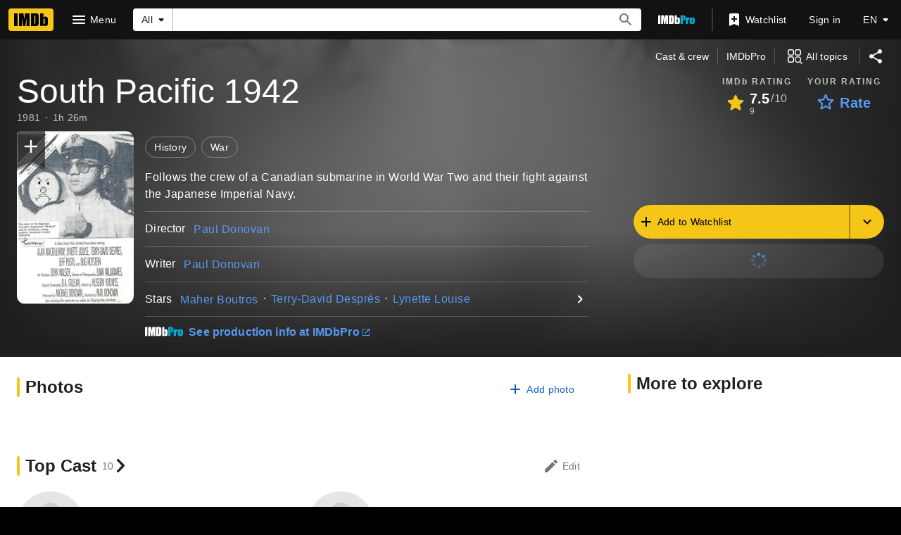

--- FILE ---
content_type: text/html; charset=UTF-8
request_url: https://www.imdb.com/title/tt0136545/?ref_=nv_sr_srsg_0
body_size: 2221
content:
<!DOCTYPE html>
<html lang="en">
<head>
    <meta charset="utf-8">
    <meta name="viewport" content="width=device-width, initial-scale=1">
    <title></title>
    <style>
        body {
            font-family: "Arial";
        }
    </style>
    <script type="text/javascript">
    window.awsWafCookieDomainList = [];
    window.gokuProps = {
"key":"AQIDAHjcYu/GjX+QlghicBgQ/7bFaQZ+m5FKCMDnO+vTbNg96AH8rhIMJ+z/0ZlnwNGCUsFTAAAAfjB8BgkqhkiG9w0BBwagbzBtAgEAMGgGCSqGSIb3DQEHATAeBglghkgBZQMEAS4wEQQM0xF1depSHZO07bzbAgEQgDtkDWjfu/iA1FFovrm1DbICsUAV04yfVyp7MT61DYp7EWM6jDnLUg9RkBp27QieKrX3EpH4gWzcP8WQoA==",
          "iv":"D5498QFTCwAAASbF",
          "context":"XMtTfIVEja20X43Wd0DqOK3K+UwMRmQzUEyG8kyRgjac8KH4o7bibYRe0kFLpEJH+FbFmpFz/uuG0zEIWKv0svK865sYIydWtDPn0vdr64wVb43Kl1JxLTBtvE7BwAtW+jWCGFqSGOUaHNRAwrK9jiQol3bMMA2BQB2j6eCVNzLLpb9R3xQr2pVH5CODB/PuWD6n7cij4OpS/ZSK4i6FqM8G4B+UYhy1w4L6VTM4cUtPKqZrQVx+j2WgwzniZPzLy3jEJmxwqer6TtHT0w5LFW2zv8y+49sxUCVTFEQmfVsZVVG7HH2nvMusgYBzFs32HorTXG5G0JVaNBeSD9CClvIvmKNT1dMAr4flx8F5G3g8girx+MMrAAOO9e9Hn5cBDnJr7V/ryjqqL6y8TUa/6y+gH01wYG1tYojC7BM9hZfD+bnJVjlePqokhQrb2nMY020tKZ6dSLtHOTdxwbcky2dF3kRw2VFBVeYltOKX9RX6XSzEMPLh08Q/6Nfzn0mvdftnMJnbDqvcVKwbYIThQ9sxqzKrrR1R902A0+TPcehzcGI4GnjJ3eGNb+ACdl8NWbSKBQWff6KSqsKN7rabocHNTAU/wMaur+ql3BLnVtmtwQrHkkC7TyLu3BAkfDa+ApAjLY6Mv+WejPCGsCxZCzZOggLH50+n7rAyVh95irpHZcotLLJh0oBedeHzrq+sWhsXQw5CRx5IC7dRrDp954BTTSyoh5eduwMLgtdtrGqdybThvoSCvZogHqpuuuAhPg=="
};
    </script>
    <script src="https://1c5c1ecf7303.a481e94e.us-east-2.token.awswaf.com/1c5c1ecf7303/e231f0619a5e/0319a8d4ae69/challenge.js"></script>
</head>
<body>
    <div id="challenge-container"></div>
    <script type="text/javascript">
        AwsWafIntegration.saveReferrer();
        AwsWafIntegration.checkForceRefresh().then((forceRefresh) => {
            if (forceRefresh) {
                AwsWafIntegration.forceRefreshToken().then(() => {
                    window.location.reload(true);
                });
            } else {
                AwsWafIntegration.getToken().then(() => {
                    window.location.reload(true);
                });
            }
        });
    </script>
    <noscript>
        <h1>JavaScript is disabled</h1>
        In order to continue, we need to verify that you're not a robot.
        This requires JavaScript. Enable JavaScript and then reload the page.
    </noscript>
</body>
</html>

--- FILE ---
content_type: application/javascript
request_url: https://dqpnq362acqdi.cloudfront.net/_next/static/chunks/380-5bbba2513253d3bf.js
body_size: 3609
content:
"use strict";(self.webpackChunk_N_E=self.webpackChunk_N_E||[]).push([[380],{80380:function(e,t,a){a.d(t,{Z:function(){return K}});var r=a(52322),n=a(2784),i=a(54588),s=a(86958),o=a(82453),d=a(51250),l=a(16189);let c="ad-oo",u={setConsentToCookie:(e,t,a)=>{try{let r=(0,d.rZ)(c,a),n=0;if(void 0!==r&&(("number"==typeof r||"string"==typeof r)&&(n=parseInt(r)),n&t&&!e||!(n&t)&&e))return;e||(n|=t);let i=new Date;i.setHours(i.getHours()+36),(0,d.Ys)(c,n.toString(),i,"shared")}catch(a){(0,l.createLogger)()("cookieConsent").error("Failed to set CCBA consent to cookie",{error:a,consent:e,mask:t,operation:"setConsentToCookie",cookieName:c})}}};var f=a(54073),p=a.n(f),w=a(45455),v=a.n(w),g=a(91754),h=a(54172),m=a(22431),S=a(64461),A=a(56044),y=a(41599),_=a(113),E=a(95707),b=a(67593),k=a(22873);let I=(e,t)=>{window?.mediaOrchestrator?.publish(e,t)};var M=a(78056),R=a(47401),L=a(98537),C=a.n(L);let P={init:()=>{try{window?.imdb_ad_debug||(window.imdb_ad_debug=P)}catch{}},override:e=>{try{P.init(),C()(P,e)}catch{}},adRefresh:{isPaused:!1,pause:()=>{P.override({adRefresh:{isPaused:!0}})},resume:()=>{P.override({adRefresh:{isPaused:!1}})}},auction:{default:()=>{window.ad_utils?.apsAuctionManager?.forceDefaultRender()},preferAaxAds:()=>{window.ad_utils?.apsAuctionManager?.forceAaxRender()},prefer3pAds:()=>{window.ad_utils?.apsAuctionManager?.forceApsRender()},view3pAdAuditLog:()=>{window.ad_utils?.apsAuctionManager?.viewAuditLog()}}};var O=a(503),N=a(59938),D=a(67246);let j={isReady:!1,hasSetInterval:!1},x=(e,t,a,r,n)=>{if(!e.adRefreshInfo||!F(e.adRefreshInfo))return()=>{};document.addEventListener("visibilitychange",W),n(T);let i=e=>{if(e.detail){let{slotName:t,shouldSlotRefresh:a}=e.detail;n(e=>({...e,[t]:a}))}};window.addEventListener("updateAdRefreshStateForSlot",i),window.ad_utils?.apsAuctionManager?.refreshEventQueue?.forEach(i),j.isReady=!0;let s=window.setInterval(U,1e3*e.adRefreshInfo.intervalInSeconds,e,r,t,a);return j.hasSetInterval=!0,P.override({adRefresh:{tryRefresh:()=>{U(e,r,t,a,!0)}}}),()=>{clearInterval(s),document?.removeEventListener("visibilitychange",W),window?.removeEventListener("updateAdRefreshStateForSlot",i)}},W=()=>{"visible"===document.visibilityState?(j.isReady=!0,j.postResponseCallback=void 0):j.postResponseCallback=()=>{j.isReady=!1}},F=e=>!(0,O.oW)()&&!!(!j.hasSetInterval&&e.isEnabled&&e.intervalInSeconds>0),T=e=>Object.entries(e).reduce((e,t)=>{let[a]=t;return{...e,[a]:$(a)}},{}),$=e=>q(e)&&(0,N.Gr)(e)&&!J(e)&&!z(e)&&!B(e),q=e=>!!window?.AdSlots?.[e],z=e=>{let t=window.ad_utils?.get_slot_iframe(e);return!!t?.hasAttribute("data-first-party-creative-template")},J=e=>window.AdSlots?.[e]?.creativeMetadata?.adProductType?.grade===R.rP.PREMIUM,B=e=>{let t=window.ad_utils?.get_slot_iframe(e);return!!t?.hasAttribute("data-native-ad-creative")},U=function(e,t,a,r){let n=arguments.length>4&&void 0!==arguments[4]&&arguments[4];if(!(P.adRefresh?.isPaused&&!n||!j.isReady||(0,k.rm)())){if(e.adFetchingInfo){let n=Object.entries(t.current??{}).filter(e=>{let[,t]=e;return t}).map(e=>{let[t]=e;return t}),i={webAdsInput:e.adFetchingInfo.params.input,legacySlotSizeMap:e.slotSizeMap??{},apsSlotInfoMap:e.apsSlotInfoMap??{},eligibleSlots:n,isRefreshRequest:!0};(0,b.$)(i,a,r).then(j.postResponseCallback)}else Y(e,t).then(j.postResponseCallback)}},Y=(e,t)=>{let a=e.clientSideUrl||"",r=e.apsSlotInfoMap||{},n=t.current,i=n?Object.keys(n).filter(e=>n[e]):[],s=Object.keys(e.slotSizeMap||{}).filter(e=>i.includes(e)).map(t=>({[t]:(e.slotSizeMap||{})[t]})).reduce(V,{}),o=Object.keys(s=G(s)).join(",");if(!(Object.keys(r).length>0))return(0,E._J)(a,o,s,0,{},void 0,void 0);{let e=D.k.getPreviousWindowWidth(),t=(0,M.QH)(o,s,e);return(0,E._J)(a,o,s,0,{},void 0,void 0,r,t)}},G=e=>Object.keys(e||{}).map(t=>({[t+"_refresh"]:(e||{})[t]})).reduce(V,{}),V=(e,t)=>({...e,...t});var X=a(22862);let H=e=>{let{adSlotsInfo:t}=e;(0,_.WJ)();let[a,i]=(0,n.useState)(y.WC),o=n.useRef(a);(0,n.useEffect)(()=>{o.current=a},[a]);let d=(0,g.x)(),{context:c}=(0,s.B)(),u=(0,l.createLogger)(c)("AdPageData"),f=()=>{if(!(0,k.rm)()){if(t.adFetchingInfo){let e=D.k.getPreviousWindowWidth(),a={webAdsInput:t.adFetchingInfo.params.input,legacySlotSizeMap:t.slotSizeMap??{},apsSlotInfoMap:t.apsSlotInfoMap??{},eligibleSlots:Object.keys(t.slots??{}),previousWindowWidth:e};(0,b.$)(a,d,u).finally(()=>D.k.setPreviousWindowWidth())}else(0,E.cU)(t).finally(()=>D.k.setPreviousWindowWidth())}},{slotsEnabled:w,clientSideUrlBase:M,adSlots:R,slotSizeMap:L,apsSlotInfoMap:C}=(0,_.OF)(t);(0,n.useEffect)(()=>{let e;if(w&&!v()(L)&&(D.k.setPreviousWindowWidth(),e=p()(f,750),window.addEventListener("resize",e)),!w||!M||!R.includes(m.A.INLINE20)){let e={type:S.X.NO_AUTOPLAY_VIDEO_DETECTED_EVENT_TYPE,slotName:m.A.INLINE20,timestamp:Date.now()},t={type:S.X.EMPTY,slotName:"",timestamp:Date.now()};I(A.x.MEDIA_PLAYBACK_EVENT_NAME,e),I(A.x.NO_PRIMARY_ADS_TO_LOAD_EVENT_NAME,t)}return()=>{e&&window.removeEventListener("resize",e)}},[]),(0,n.useEffect)(()=>{let e,a;if(!(!w||v()(L))&&t?.adRefreshInfo?.isEnabled)return"complete"===document.readyState?e=x(t,d,u,o,i):(a=()=>{e=x(t,d,u,o,i)},window.addEventListener("load",a)),()=>{e?.(),a&&window.removeEventListener("load",a)}},[t]);let P=t?.adFetchingInfo?(0,_.f8)(w??!1,t.adFetchingInfo,R,JSON.stringify(L),JSON.stringify(C??{})):(0,_.sd)(w,M,R,L,C),O=(0,X.Cq)(t);return(0,r.jsxs)(r.Fragment,{children:[O?(0,r.jsx)(h.j,{sisSlotMarkup:O}):null,(0,r.jsx)("script",{async:!0,dangerouslySetInnerHTML:{__html:P}})]})};function K(){let e=(0,s.B)(),{adSlotsInfo:t}=(0,o.Ok)();return e?.context?.sidecar?.ads?.adsCcbaConsent!==void 0&&u.setConsentToCookie(e.context.sidecar?.ads?.adsCcbaConsent,16,e.context?.headers),(0,r.jsx)(i.Z,{name:"IMDbNextAdPageData",children:(0,r.jsx)(H,{adSlotsInfo:t})})}},54172:function(e,t,a){a.d(t,{j:function(){return S}});var r,n,i=a(52322),s=a(2784),o=a(23906),d=a(59938);let l=(0,a(16189).createLogger)()("util_sisPixel_rws");(r=n||(n={})).GRANTED="granted",r.PROMPT="prompt",r.DENIED="denied";let c=new Set().add("fake_treatment_1.1").add("fake_treatment_1.2").add("fake_treatment_1.3").add("fake_control_2"),u=["mousedown","scroll","keydown"],f="https://amazon-adsystem.com",p=async()=>{let e="cookieDeprecationLabel"in navigator,t="requestStorageAccessFor"in document;if(!e||!t)return l.log("Browser not compatible with Related Website Sets",{hasCookieDeprecationLabel:e,hasRequestStorageAccessFor:t}),!1;try{let e=await navigator.cookieDeprecationLabel.getValue();return l.log(`Received cookieDeprecationLabel: ${e}`),c.has(e)}catch(e){return l.error("Issue fetching cookieDeprecationLabel",e),!1}},w=async()=>{let e=await g();switch(l.log(`Received storageAccessPermissionStatus: ${e}`),e){case"granted":return h();case"prompt":return v()}l.log(`'top-level-storage-access' permissions for ${f}: denied`)},v=async()=>{let e;if(!navigator.userActivation)return;let t=new Promise(t=>{e=e=>t(e)}),a=async()=>{navigator.userActivation.isActive&&(u.forEach(e=>{document.removeEventListener(e,a)}),await h(),e(!0))};return u.forEach(e=>{document.addEventListener(e,a)}),t},g=async()=>{try{return(await navigator.permissions.query({name:"top-level-storage-access",requestedOrigin:f})).state}catch(e){l.error("Error querying Storage Access permissions",e);return}},h=async()=>{if("requestStorageAccessFor"in document)try{return await document.requestStorageAccessFor(f),!0}catch(e){l.error("Error requesting storage access",e)}};var m=a(22862);let S=s.memo(e=>{let{sisSlotMarkup:t}=e,[a,r]=(0,s.useState)(!1),n=(0,o.wL)("util_sisSlotMarkup");return(0,s.useEffect)(()=>{(async()=>{if(!await p())return r(!0);await w();let e=(0,m.jD)(t,n);e&&await Promise.all(e.map(e=>(0,m.Lg)(e,n)))})()},[]),a?(0,i.jsx)("div",{ref:d.SK.bind(null,t)}):null})},113:function(e,t,a){a.d(t,{OF:function(){return d},WJ:function(){return i},Wd:function(){return c},a5:function(){return l},f8:function(){return s},sd:function(){return o}});var r=a(83473),n=a(47401);let i=()=>{void 0===window.hasAdAJAXCallFired&&(window.hasAdAJAXCallFired=!1)},s=(e,t,a,n,i)=>{let s=t.endpoint,o=(0,r.S)(t.query),d=JSON.stringify(t.params);return`
        if (window && window.ad_utils && window.ad_utils.makeAdsGraphletCall) {
            window.ad_utils.makeAdsGraphletCall(
                '${s}',
                \`${o}\`,
                ${d},
                '${a}',
                ${n},
                ${i},
                ${e}
            );
    }`},o=(e,t,a,r,n)=>`
        if (window && window.ad_utils && window.ad_utils.makeAdSlotsCall) {
            window.ad_utils.makeAdSlotsCall(
                ${e},
                '${t}',
                '${a}',
                ${JSON.stringify(r)},
                ${n?JSON.stringify(n):"{}"});
    }`,d=e=>({slotsEnabled:!e||e.slotsEnabled,clientSideUrlBase:e?e.clientSideUrl:"",adSlots:e&&e.slots?Object.keys(e.slots).join(","):"",slotSizeMap:e?e.slotSizeMap:{},apsSlotInfoMap:e&&e.apsSlotInfoMap||{}}),l=()=>{window?.lastActualAdMarkup||(window.lastActualAdMarkup={})},c=e=>!e||e?.creativeMetadata?.creativeWidth===0||e?.creativeMetadata?.adProductType?.name===n.A7.BLANK},22862:function(e,t,a){a.d(t,{Cq:function(){return n},Lg:function(){return s},jD:function(){return i}});var r=a(22431);let n=e=>{let t=e?.slots;return t&&t[r.A.SIS_PIXEL]?.slotMarkup},i=(e,t)=>{let a=Array.from(e.matchAll(/el\.src="([^"]*)";/g)).map(e=>e[1]);return a.length||t.error("Failed to retrieve SIS Pixel URL"),a},s=async(e,t)=>{try{return await fetch(e,{method:"GET",credentials:"include"}),!0}catch(e){t.error("Error fetching SIS Pixel",e)}}}}]);